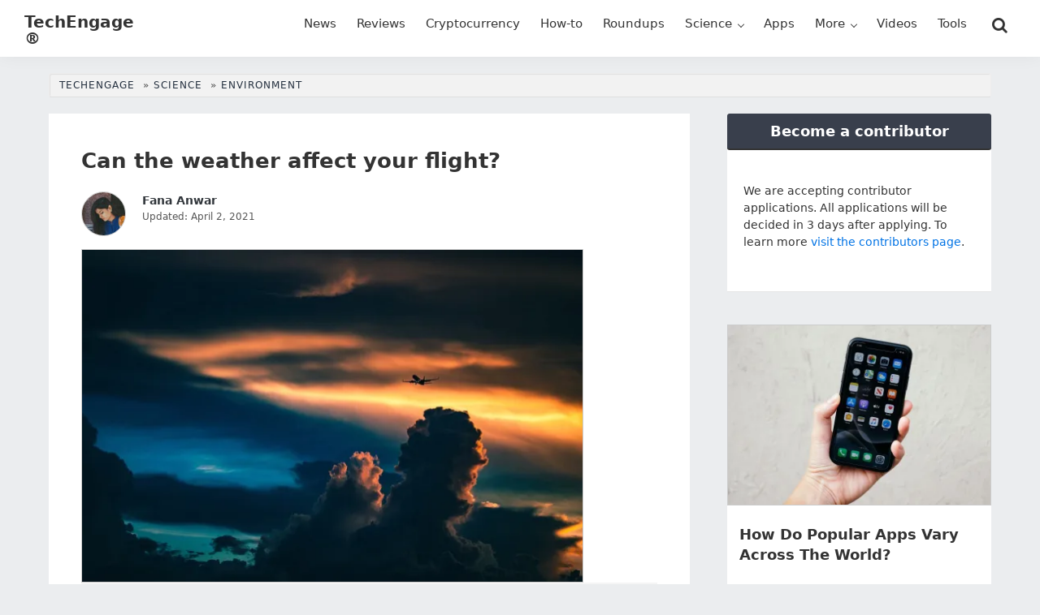

--- FILE ---
content_type: text/html; charset=UTF-8
request_url: https://techengage.com/can-the-weather-affect-your-flight/?amp
body_size: 17549
content:
<!DOCTYPE html>
<html lang="en-US" prefix="og: https://ogp.me/ns#">
<head >
<meta charset="UTF-8" />
<meta name="viewport" content="width=device-width, initial-scale=1" />

<!-- Search Engine Optimization by Rank Math PRO - https://rankmath.com/ -->
<title>Can the weather affect your flight? - TechEngage</title>
<meta name="description" content="Airplanes are major source of travel and has now become a vital part of our lives. But, can weather affect your flight? Here is the answer."/>
<meta name="robots" content="follow, index, max-snippet:-1, max-video-preview:-1, max-image-preview:large"/>
<link rel="canonical" href="https://techengage.com/can-the-weather-affect-your-flight/" />
<meta property="og:locale" content="en_US" />
<meta property="og:type" content="article" />
<meta property="og:title" content="Can the weather affect your flight? - TechEngage" />
<meta property="og:description" content="Airplanes are major source of travel and has now become a vital part of our lives. But, can weather affect your flight? Here is the answer." />
<meta property="og:url" content="https://techengage.com/can-the-weather-affect-your-flight/" />
<meta property="og:site_name" content="TechEngage" />
<meta property="article:publisher" content="https://www.facebook.com/TechEngage/" />
<meta property="article:tag" content="Airplanes" />
<meta property="article:tag" content="Flight" />
<meta property="article:tag" content="Weather" />
<meta property="article:section" content="Environment" />
<meta property="og:updated_time" content="2021-04-02T19:54:30-04:00" />
<meta property="og:image" content="https://techengage.com/wp-content/uploads/2020/12/sunset-clouds-airplane-jpg-webp.webp" />
<meta property="og:image:secure_url" content="https://techengage.com/wp-content/uploads/2020/12/sunset-clouds-airplane-jpg-webp.webp" />
<meta property="og:image:width" content="960" />
<meta property="og:image:height" content="637" />
<meta property="og:image:alt" content="An Airplane passes through clouds during sunset" />
<meta property="og:image:type" content="image/jpeg" />
<meta property="article:published_time" content="2020-12-03T08:28:52-05:00" />
<meta property="article:modified_time" content="2021-04-02T19:54:30-04:00" />
<meta name="twitter:card" content="summary_large_image" />
<meta name="twitter:title" content="Can the weather affect your flight? - TechEngage" />
<meta name="twitter:description" content="Airplanes are major source of travel and has now become a vital part of our lives. But, can weather affect your flight? Here is the answer." />
<meta name="twitter:site" content="@TechEngage" />
<meta name="twitter:creator" content="@TechEngage" />
<meta name="twitter:image" content="https://techengage.com/wp-content/uploads/2020/12/sunset-clouds-airplane-jpg-webp.webp" />
<script type="application/ld+json" class="rank-math-schema-pro">{"@context":"https://schema.org","@graph":[{"@type":"Place","@id":"https://techengage.com/#place","address":{"@type":"PostalAddress","streetAddress":"30 N Gould St Ste R","addressLocality":"Sheridan","addressRegion":"Wyoming","postalCode":"82801","addressCountry":"US"}},{"@type":["NewsMediaOrganization","Organization"],"@id":"https://techengage.com/#organization","name":"TechEngage","url":"https://techengage.com","sameAs":["https://www.facebook.com/TechEngage/","https://twitter.com/TechEngage","https://www.pinterest.com/techengage/","https://www.linkedin.com/company/techengage/","https://www.instagram.com/techengage/","https://www.youtube.com/@TechEngage"],"email":"info@techengage.com","address":{"@type":"PostalAddress","streetAddress":"30 N Gould St Ste R","addressLocality":"Sheridan","addressRegion":"Wyoming","postalCode":"82801","addressCountry":"US"},"logo":{"@type":"ImageObject","@id":"https://techengage.com/#logo","url":"https://techengage.com/wp-content/uploads/2018/12/techengage-logo.png","contentUrl":"https://techengage.com/wp-content/uploads/2018/12/techengage-logo.png","caption":"TechEngage","inLanguage":"en-US","width":"448","height":"70"},"contactPoint":[{"@type":"ContactPoint","telephone":"+1-307-463-4505","contactType":"customer support"}],"description":"TechEngage is the dawn of technology news, roundups, buying guides, &amp; reviews covering consumer products, electronics, computing, gadgets &amp; more.","legalName":"TechEngage","foundingDate":"Feb 8, 2003","numberOfEmployees":{"@type":"QuantitativeValue","value":"45"},"location":{"@id":"https://techengage.com/#place"}},{"@type":"WebSite","@id":"https://techengage.com/#website","url":"https://techengage.com","name":"TechEngage","alternateName":"Tech Engage","publisher":{"@id":"https://techengage.com/#organization"},"inLanguage":"en-US"},{"@type":"ImageObject","@id":"https://techengage.com/wp-content/uploads/2020/12/sunset-clouds-airplane-jpg-webp.webp","url":"https://techengage.com/wp-content/uploads/2020/12/sunset-clouds-airplane-jpg-webp.webp","width":"960","height":"637","caption":"An Airplane passes through clouds during sunset","inLanguage":"en-US"},{"@type":"WebPage","@id":"https://techengage.com/can-the-weather-affect-your-flight/#webpage","url":"https://techengage.com/can-the-weather-affect-your-flight/","name":"Can the weather affect your flight? - TechEngage","datePublished":"2020-12-03T08:28:52-05:00","dateModified":"2021-04-02T19:54:30-04:00","isPartOf":{"@id":"https://techengage.com/#website"},"primaryImageOfPage":{"@id":"https://techengage.com/wp-content/uploads/2020/12/sunset-clouds-airplane-jpg-webp.webp"},"inLanguage":"en-US"},{"@type":"Person","@id":"https://techengage.com/author/fanaanwar/","name":"Fana Anwar","url":"https://techengage.com/author/fanaanwar/","image":{"@type":"ImageObject","@id":"https://secure.gravatar.com/avatar/b42bbe2eb3b501f7e0e1ea9ab602d365e721ef3c8e631c943ba8e3a3b31df886?s=96&amp;d=robohash&amp;r=g","url":"https://secure.gravatar.com/avatar/b42bbe2eb3b501f7e0e1ea9ab602d365e721ef3c8e631c943ba8e3a3b31df886?s=96&amp;d=robohash&amp;r=g","caption":"Fana Anwar","inLanguage":"en-US"},"worksFor":{"@id":"https://techengage.com/#organization"}},{"@type":"NewsArticle","headline":"Can the weather affect your flight? - TechEngage","keywords":"can weather affect flight, can weather affect airplanes","datePublished":"2020-12-03T08:28:52-05:00","dateModified":"2021-04-02T19:54:30-04:00","articleSection":"Environment","author":{"@id":"https://techengage.com/author/fanaanwar/","name":"Fana Anwar"},"publisher":{"@id":"https://techengage.com/#organization"},"description":"Airplanes are major source of travel and has now become a vital part of our lives. But, can weather affect your flight? Here is the answer.","copyrightYear":"2021","copyrightHolder":{"@id":"https://techengage.com/#organization"},"name":"Can the weather affect your flight? - TechEngage","@id":"https://techengage.com/can-the-weather-affect-your-flight/#richSnippet","isPartOf":{"@id":"https://techengage.com/can-the-weather-affect-your-flight/#webpage"},"image":{"@id":"https://techengage.com/wp-content/uploads/2020/12/sunset-clouds-airplane-jpg-webp.webp"},"inLanguage":"en-US","mainEntityOfPage":{"@id":"https://techengage.com/can-the-weather-affect-your-flight/#webpage"}}]}</script>
<!-- /Rank Math WordPress SEO plugin -->

<link rel='dns-prefetch' href='//ajax.googleapis.com' />
<link rel="alternate" type="application/rss+xml" title="TechEngage® &raquo; Feed" href="https://techengage.com/feed/" />
<link rel="alternate" type="application/rss+xml" title="TechEngage® &raquo; Comments Feed" href="https://techengage.com/comments/feed/" />
<link rel="alternate" type="application/rss+xml" title="TechEngage® &raquo; Can the weather affect your flight? Comments Feed" href="https://techengage.com/can-the-weather-affect-your-flight/feed/" />
<link rel="alternate" title="oEmbed (JSON)" type="application/json+oembed" href="https://techengage.com/wp-json/oembed/1.0/embed?url=https%3A%2F%2Ftechengage.com%2Fcan-the-weather-affect-your-flight%2F" />
<link rel="alternate" title="oEmbed (XML)" type="text/xml+oembed" href="https://techengage.com/wp-json/oembed/1.0/embed?url=https%3A%2F%2Ftechengage.com%2Fcan-the-weather-affect-your-flight%2F&#038;format=xml" />
<style id='wp-img-auto-sizes-contain-inline-css'>
img:is([sizes=auto i],[sizes^="auto," i]){contain-intrinsic-size:3000px 1500px}
/*# sourceURL=wp-img-auto-sizes-contain-inline-css */
</style>
<link rel='stylesheet' id='techengage-child-css' href='https://techengage.com/wp-content/themes/techengage-child/style.css?ver=3.2.12' media='all' />
<link rel='stylesheet' id='icomoon-css' href='https://techengage.com/wp-content/themes/techengage-child/fontstyle.css?ver=3.2.12' media='all' />
<link rel="https://api.w.org/" href="https://techengage.com/wp-json/" /><link rel="alternate" title="JSON" type="application/json" href="https://techengage.com/wp-json/wp/v2/posts/36173" /><link rel="EditURI" type="application/rsd+xml" title="RSD" href="https://techengage.com/xmlrpc.php?rsd" />
<meta name="generator" content="WordPress 6.9" />
<link rel='shortlink' href='https://techenga.ge/5yY6d' />
<style type="text/css">.aawp .aawp-tb__row--highlight{background-color:#256aaf;}.aawp .aawp-tb__row--highlight{color:#256aaf;}.aawp .aawp-tb__row--highlight a{color:#256aaf;}</style><meta name="generator" content="performance-lab 4.0.0; plugins: image-prioritizer, speculation-rules">
<script>document.documentElement.className += " js";</script>
<link rel="pingback" href="https://techengage.com/xmlrpc.php" />
<meta name="generator" content="speculation-rules 1.6.0">
<meta name="generator" content="optimization-detective 1.0.0-beta3">
<meta name="generator" content="image-prioritizer 1.0.0-beta2">
<script id="google_gtagjs" src="https://www.googletagmanager.com/gtag/js?id=G-KWD0EHTW59" async></script>
<script id="google_gtagjs-inline">
window.dataLayer = window.dataLayer || [];function gtag(){dataLayer.push(arguments);}gtag('js', new Date());gtag('config', 'G-KWD0EHTW59', {} );
</script>
<link rel="icon" href="https://techengage.com/wp-content/uploads/2019/09/cropped-favicon-4-150x150.jpg" sizes="32x32" />
<link rel="icon" href="https://techengage.com/wp-content/uploads/2019/09/cropped-favicon-4-410x410.webp" sizes="192x192" />
<link rel="apple-touch-icon" href="https://techengage.com/wp-content/uploads/2019/09/cropped-favicon-4-410x410.webp" />
<meta name="msapplication-TileImage" content="https://techengage.com/wp-content/uploads/2019/09/cropped-favicon-4-410x410.webp" />
<style id='wp-block-heading-inline-css'>
h1:where(.wp-block-heading).has-background,h2:where(.wp-block-heading).has-background,h3:where(.wp-block-heading).has-background,h4:where(.wp-block-heading).has-background,h5:where(.wp-block-heading).has-background,h6:where(.wp-block-heading).has-background{padding:1.25em 2.375em}h1.has-text-align-left[style*=writing-mode]:where([style*=vertical-lr]),h1.has-text-align-right[style*=writing-mode]:where([style*=vertical-rl]),h2.has-text-align-left[style*=writing-mode]:where([style*=vertical-lr]),h2.has-text-align-right[style*=writing-mode]:where([style*=vertical-rl]),h3.has-text-align-left[style*=writing-mode]:where([style*=vertical-lr]),h3.has-text-align-right[style*=writing-mode]:where([style*=vertical-rl]),h4.has-text-align-left[style*=writing-mode]:where([style*=vertical-lr]),h4.has-text-align-right[style*=writing-mode]:where([style*=vertical-rl]),h5.has-text-align-left[style*=writing-mode]:where([style*=vertical-lr]),h5.has-text-align-right[style*=writing-mode]:where([style*=vertical-rl]),h6.has-text-align-left[style*=writing-mode]:where([style*=vertical-lr]),h6.has-text-align-right[style*=writing-mode]:where([style*=vertical-rl]){rotate:180deg}
/*# sourceURL=https://techengage.com/wp-includes/blocks/heading/style.min.css */
</style>
<style id='wp-block-paragraph-inline-css'>
.is-small-text{font-size:.875em}.is-regular-text{font-size:1em}.is-large-text{font-size:2.25em}.is-larger-text{font-size:3em}.has-drop-cap:not(:focus):first-letter{float:left;font-size:8.4em;font-style:normal;font-weight:100;line-height:.68;margin:.05em .1em 0 0;text-transform:uppercase}body.rtl .has-drop-cap:not(:focus):first-letter{float:none;margin-left:.1em}p.has-drop-cap.has-background{overflow:hidden}:root :where(p.has-background){padding:1.25em 2.375em}:where(p.has-text-color:not(.has-link-color)) a{color:inherit}p.has-text-align-left[style*="writing-mode:vertical-lr"],p.has-text-align-right[style*="writing-mode:vertical-rl"]{rotate:180deg}
/*# sourceURL=https://techengage.com/wp-includes/blocks/paragraph/style.min.css */
</style>
<style id='global-styles-inline-css'>
:root{--wp--preset--aspect-ratio--square: 1;--wp--preset--aspect-ratio--4-3: 4/3;--wp--preset--aspect-ratio--3-4: 3/4;--wp--preset--aspect-ratio--3-2: 3/2;--wp--preset--aspect-ratio--2-3: 2/3;--wp--preset--aspect-ratio--16-9: 16/9;--wp--preset--aspect-ratio--9-16: 9/16;--wp--preset--color--black: #000000;--wp--preset--color--cyan-bluish-gray: #abb8c3;--wp--preset--color--white: #ffffff;--wp--preset--color--pale-pink: #f78da7;--wp--preset--color--vivid-red: #cf2e2e;--wp--preset--color--luminous-vivid-orange: #ff6900;--wp--preset--color--luminous-vivid-amber: #fcb900;--wp--preset--color--light-green-cyan: #7bdcb5;--wp--preset--color--vivid-green-cyan: #00d084;--wp--preset--color--pale-cyan-blue: #8ed1fc;--wp--preset--color--vivid-cyan-blue: #0693e3;--wp--preset--color--vivid-purple: #9b51e0;--wp--preset--gradient--vivid-cyan-blue-to-vivid-purple: linear-gradient(135deg,rgb(6,147,227) 0%,rgb(155,81,224) 100%);--wp--preset--gradient--light-green-cyan-to-vivid-green-cyan: linear-gradient(135deg,rgb(122,220,180) 0%,rgb(0,208,130) 100%);--wp--preset--gradient--luminous-vivid-amber-to-luminous-vivid-orange: linear-gradient(135deg,rgb(252,185,0) 0%,rgb(255,105,0) 100%);--wp--preset--gradient--luminous-vivid-orange-to-vivid-red: linear-gradient(135deg,rgb(255,105,0) 0%,rgb(207,46,46) 100%);--wp--preset--gradient--very-light-gray-to-cyan-bluish-gray: linear-gradient(135deg,rgb(238,238,238) 0%,rgb(169,184,195) 100%);--wp--preset--gradient--cool-to-warm-spectrum: linear-gradient(135deg,rgb(74,234,220) 0%,rgb(151,120,209) 20%,rgb(207,42,186) 40%,rgb(238,44,130) 60%,rgb(251,105,98) 80%,rgb(254,248,76) 100%);--wp--preset--gradient--blush-light-purple: linear-gradient(135deg,rgb(255,206,236) 0%,rgb(152,150,240) 100%);--wp--preset--gradient--blush-bordeaux: linear-gradient(135deg,rgb(254,205,165) 0%,rgb(254,45,45) 50%,rgb(107,0,62) 100%);--wp--preset--gradient--luminous-dusk: linear-gradient(135deg,rgb(255,203,112) 0%,rgb(199,81,192) 50%,rgb(65,88,208) 100%);--wp--preset--gradient--pale-ocean: linear-gradient(135deg,rgb(255,245,203) 0%,rgb(182,227,212) 50%,rgb(51,167,181) 100%);--wp--preset--gradient--electric-grass: linear-gradient(135deg,rgb(202,248,128) 0%,rgb(113,206,126) 100%);--wp--preset--gradient--midnight: linear-gradient(135deg,rgb(2,3,129) 0%,rgb(40,116,252) 100%);--wp--preset--font-size--small: 13px;--wp--preset--font-size--medium: 20px;--wp--preset--font-size--large: 36px;--wp--preset--font-size--x-large: 42px;--wp--preset--spacing--20: 0.44rem;--wp--preset--spacing--30: 0.67rem;--wp--preset--spacing--40: 1rem;--wp--preset--spacing--50: 1.5rem;--wp--preset--spacing--60: 2.25rem;--wp--preset--spacing--70: 3.38rem;--wp--preset--spacing--80: 5.06rem;--wp--preset--shadow--natural: 6px 6px 9px rgba(0, 0, 0, 0.2);--wp--preset--shadow--deep: 12px 12px 50px rgba(0, 0, 0, 0.4);--wp--preset--shadow--sharp: 6px 6px 0px rgba(0, 0, 0, 0.2);--wp--preset--shadow--outlined: 6px 6px 0px -3px rgb(255, 255, 255), 6px 6px rgb(0, 0, 0);--wp--preset--shadow--crisp: 6px 6px 0px rgb(0, 0, 0);}:where(.is-layout-flex){gap: 0.5em;}:where(.is-layout-grid){gap: 0.5em;}body .is-layout-flex{display: flex;}.is-layout-flex{flex-wrap: wrap;align-items: center;}.is-layout-flex > :is(*, div){margin: 0;}body .is-layout-grid{display: grid;}.is-layout-grid > :is(*, div){margin: 0;}:where(.wp-block-columns.is-layout-flex){gap: 2em;}:where(.wp-block-columns.is-layout-grid){gap: 2em;}:where(.wp-block-post-template.is-layout-flex){gap: 1.25em;}:where(.wp-block-post-template.is-layout-grid){gap: 1.25em;}.has-black-color{color: var(--wp--preset--color--black) !important;}.has-cyan-bluish-gray-color{color: var(--wp--preset--color--cyan-bluish-gray) !important;}.has-white-color{color: var(--wp--preset--color--white) !important;}.has-pale-pink-color{color: var(--wp--preset--color--pale-pink) !important;}.has-vivid-red-color{color: var(--wp--preset--color--vivid-red) !important;}.has-luminous-vivid-orange-color{color: var(--wp--preset--color--luminous-vivid-orange) !important;}.has-luminous-vivid-amber-color{color: var(--wp--preset--color--luminous-vivid-amber) !important;}.has-light-green-cyan-color{color: var(--wp--preset--color--light-green-cyan) !important;}.has-vivid-green-cyan-color{color: var(--wp--preset--color--vivid-green-cyan) !important;}.has-pale-cyan-blue-color{color: var(--wp--preset--color--pale-cyan-blue) !important;}.has-vivid-cyan-blue-color{color: var(--wp--preset--color--vivid-cyan-blue) !important;}.has-vivid-purple-color{color: var(--wp--preset--color--vivid-purple) !important;}.has-black-background-color{background-color: var(--wp--preset--color--black) !important;}.has-cyan-bluish-gray-background-color{background-color: var(--wp--preset--color--cyan-bluish-gray) !important;}.has-white-background-color{background-color: var(--wp--preset--color--white) !important;}.has-pale-pink-background-color{background-color: var(--wp--preset--color--pale-pink) !important;}.has-vivid-red-background-color{background-color: var(--wp--preset--color--vivid-red) !important;}.has-luminous-vivid-orange-background-color{background-color: var(--wp--preset--color--luminous-vivid-orange) !important;}.has-luminous-vivid-amber-background-color{background-color: var(--wp--preset--color--luminous-vivid-amber) !important;}.has-light-green-cyan-background-color{background-color: var(--wp--preset--color--light-green-cyan) !important;}.has-vivid-green-cyan-background-color{background-color: var(--wp--preset--color--vivid-green-cyan) !important;}.has-pale-cyan-blue-background-color{background-color: var(--wp--preset--color--pale-cyan-blue) !important;}.has-vivid-cyan-blue-background-color{background-color: var(--wp--preset--color--vivid-cyan-blue) !important;}.has-vivid-purple-background-color{background-color: var(--wp--preset--color--vivid-purple) !important;}.has-black-border-color{border-color: var(--wp--preset--color--black) !important;}.has-cyan-bluish-gray-border-color{border-color: var(--wp--preset--color--cyan-bluish-gray) !important;}.has-white-border-color{border-color: var(--wp--preset--color--white) !important;}.has-pale-pink-border-color{border-color: var(--wp--preset--color--pale-pink) !important;}.has-vivid-red-border-color{border-color: var(--wp--preset--color--vivid-red) !important;}.has-luminous-vivid-orange-border-color{border-color: var(--wp--preset--color--luminous-vivid-orange) !important;}.has-luminous-vivid-amber-border-color{border-color: var(--wp--preset--color--luminous-vivid-amber) !important;}.has-light-green-cyan-border-color{border-color: var(--wp--preset--color--light-green-cyan) !important;}.has-vivid-green-cyan-border-color{border-color: var(--wp--preset--color--vivid-green-cyan) !important;}.has-pale-cyan-blue-border-color{border-color: var(--wp--preset--color--pale-cyan-blue) !important;}.has-vivid-cyan-blue-border-color{border-color: var(--wp--preset--color--vivid-cyan-blue) !important;}.has-vivid-purple-border-color{border-color: var(--wp--preset--color--vivid-purple) !important;}.has-vivid-cyan-blue-to-vivid-purple-gradient-background{background: var(--wp--preset--gradient--vivid-cyan-blue-to-vivid-purple) !important;}.has-light-green-cyan-to-vivid-green-cyan-gradient-background{background: var(--wp--preset--gradient--light-green-cyan-to-vivid-green-cyan) !important;}.has-luminous-vivid-amber-to-luminous-vivid-orange-gradient-background{background: var(--wp--preset--gradient--luminous-vivid-amber-to-luminous-vivid-orange) !important;}.has-luminous-vivid-orange-to-vivid-red-gradient-background{background: var(--wp--preset--gradient--luminous-vivid-orange-to-vivid-red) !important;}.has-very-light-gray-to-cyan-bluish-gray-gradient-background{background: var(--wp--preset--gradient--very-light-gray-to-cyan-bluish-gray) !important;}.has-cool-to-warm-spectrum-gradient-background{background: var(--wp--preset--gradient--cool-to-warm-spectrum) !important;}.has-blush-light-purple-gradient-background{background: var(--wp--preset--gradient--blush-light-purple) !important;}.has-blush-bordeaux-gradient-background{background: var(--wp--preset--gradient--blush-bordeaux) !important;}.has-luminous-dusk-gradient-background{background: var(--wp--preset--gradient--luminous-dusk) !important;}.has-pale-ocean-gradient-background{background: var(--wp--preset--gradient--pale-ocean) !important;}.has-electric-grass-gradient-background{background: var(--wp--preset--gradient--electric-grass) !important;}.has-midnight-gradient-background{background: var(--wp--preset--gradient--midnight) !important;}.has-small-font-size{font-size: var(--wp--preset--font-size--small) !important;}.has-medium-font-size{font-size: var(--wp--preset--font-size--medium) !important;}.has-large-font-size{font-size: var(--wp--preset--font-size--large) !important;}.has-x-large-font-size{font-size: var(--wp--preset--font-size--x-large) !important;}
/*# sourceURL=global-styles-inline-css */
</style>
<link rel='stylesheet' id='shared-counts-css' href='https://techengage.com/wp-content/plugins/shared-counts/assets/css/shared-counts.min.css?ver=1.5.0' media='all' />
</head>
<body class="wp-singular post-template-default single single-post postid-36173 single-format-standard wp-theme-genesis wp-child-theme-techengage-child aawp-custom header-full-width content-sidebar genesis-breadcrumbs-visible genesis-singular-image-hidden genesis-footer-widgets-visible" itemscope itemtype="https://schema.org/WebPage"><div class="site-container"><ul class="genesis-skip-link"><li><a href="#genesis-nav-primary" class="screen-reader-shortcut"> Skip to primary navigation</a></li><li><a href="#genesis-content" class="screen-reader-shortcut"> Skip to main content</a></li><li><a href="#genesis-sidebar-primary" class="screen-reader-shortcut"> Skip to primary sidebar</a></li><li><a href="#genesis-footer-widgets" class="screen-reader-shortcut"> Skip to footer</a></li></ul><header class="site-header" itemscope itemtype="https://schema.org/WPHeader"><div class="wrap"><div class="title-area"><p class="site-title" itemprop="headline"><a href="https://techengage.com/">TechEngage®</a></p><p class="site-description" itemprop="description">Connecting mankind with technology</p></div><nav class="nav-primary" aria-label="Main" itemscope itemtype="https://schema.org/SiteNavigationElement" id="genesis-nav-primary"><div class="wrap"><ul id="menu-primary-navigation" class="menu genesis-nav-menu menu-primary js-superfish"><li id="menu-item-11302" class="menu-item menu-item-type-taxonomy menu-item-object-category menu-item-11302"><a href="https://techengage.com/category/news/" title="News and stories" itemprop="url"><span itemprop="name">News</span></a></li>
<li id="menu-item-11305" class="menu-item menu-item-type-taxonomy menu-item-object-category menu-item-11305"><a href="https://techengage.com/category/reviews/" title="Product Reviews" itemprop="url"><span itemprop="name">Reviews</span></a></li>
<li id="menu-item-104371" class="menu-item menu-item-type-taxonomy menu-item-object-category menu-item-104371"><a href="https://techengage.com/category/blockchain/cryptocurrency/" title="Bitcoin, Cryptocurrency and more" itemprop="url"><span itemprop="name">Cryptocurrency</span></a></li>
<li id="menu-item-11301" class="menu-item menu-item-type-taxonomy menu-item-object-category menu-item-11301"><a href="https://techengage.com/category/how-to/" title="How-to guides" itemprop="url"><span itemprop="name">How-to</span></a></li>
<li id="menu-item-12459" class="menu-item menu-item-type-taxonomy menu-item-object-category menu-item-12459"><a href="https://techengage.com/category/roundups/" title="TechEngage Best of Collections" itemprop="url"><span itemprop="name">Roundups</span></a></li>
<li id="menu-item-11307" class="menu-item menu-item-type-taxonomy menu-item-object-category current-post-ancestor menu-item-has-children menu-item-11307"><a href="https://techengage.com/category/science/" itemprop="url"><span itemprop="name">Science</span></a>
<ul class="sub-menu">
	<li id="menu-item-11310" class="menu-item menu-item-type-taxonomy menu-item-object-category menu-item-11310"><a href="https://techengage.com/category/science/energy/" itemprop="url"><span itemprop="name">Energy</span></a></li>
	<li id="menu-item-11311" class="menu-item menu-item-type-taxonomy menu-item-object-category current-post-ancestor current-menu-parent current-post-parent menu-item-11311"><a href="https://techengage.com/category/science/environment/" itemprop="url"><span itemprop="name">Environment</span></a></li>
	<li id="menu-item-11312" class="menu-item menu-item-type-taxonomy menu-item-object-category menu-item-11312"><a href="https://techengage.com/category/science/health/" itemprop="url"><span itemprop="name">Health</span></a></li>
	<li id="menu-item-11308" class="menu-item menu-item-type-taxonomy menu-item-object-category menu-item-11308"><a href="https://techengage.com/category/science/space/" title="Space Technology" itemprop="url"><span itemprop="name">Space</span></a></li>
</ul>
</li>
<li id="menu-item-11441" class="menu-item menu-item-type-taxonomy menu-item-object-category menu-item-11441"><a href="https://techengage.com/category/apps/" title="Mobile Apps" itemprop="url"><span itemprop="name">Apps</span></a></li>
<li id="menu-item-12461" class="menu-item menu-item-type-custom menu-item-object-custom menu-item-has-children menu-item-12461"><a href="#" itemprop="url"><span itemprop="name">More</span></a>
<ul class="sub-menu">
	<li id="menu-item-12460" class="menu-item menu-item-type-taxonomy menu-item-object-category menu-item-12460"><a href="https://techengage.com/category/opinion/" title="Opinions" itemprop="url"><span itemprop="name">Opinion</span></a></li>
	<li id="menu-item-12464" class="menu-item menu-item-type-taxonomy menu-item-object-category menu-item-12464"><a href="https://techengage.com/category/noteworthy/" title="Influential" itemprop="url"><span itemprop="name">Noteworthy</span></a></li>
	<li id="menu-item-11297" class="menu-item menu-item-type-taxonomy menu-item-object-category menu-item-11297"><a href="https://techengage.com/category/culture/" itemprop="url"><span itemprop="name">Culture</span></a></li>
	<li id="menu-item-12463" class="menu-item menu-item-type-taxonomy menu-item-object-category menu-item-12463"><a href="https://techengage.com/category/events/" title="Tech Events" itemprop="url"><span itemprop="name">Events</span></a></li>
	<li id="menu-item-12462" class="menu-item menu-item-type-taxonomy menu-item-object-category menu-item-12462"><a href="https://techengage.com/category/deals/" title="Tech Deals" itemprop="url"><span itemprop="name">Deals</span></a></li>
	<li id="menu-item-12457" class="menu-item menu-item-type-taxonomy menu-item-object-category menu-item-has-children menu-item-12457"><a href="https://techengage.com/category/startups/" title="Tech Startups" itemprop="url"><span itemprop="name">Startups</span></a>
	<ul class="sub-menu">
		<li id="menu-item-12497" class="menu-item menu-item-type-post_type menu-item-object-page menu-item-12497"><a href="https://techengage.com/startup-submissions/" title="Submit your startup" itemprop="url"><span itemprop="name">Startup Submissions</span></a></li>
	</ul>
</li>
</ul>
</li>
<li id="menu-item-29068" class="menu-item menu-item-type-post_type menu-item-object-page menu-item-29068"><a href="https://techengage.com/videos/" itemprop="url"><span itemprop="name">Videos</span></a></li>
<li id="menu-item-104867" class="tools-menu menu-item menu-item-type-post_type menu-item-object-page menu-item-104867"><a href="https://techengage.com/tools/" title="TechEngage Tools to help the community" itemprop="url"><span itemprop="name">Tools</span></a></li>
<li class="right search"><form class="search-form" method="get" action="https://techengage.com/" role="search" itemprop="potentialAction" itemscope itemtype="https://schema.org/SearchAction"><label class="search-form-label screen-reader-text" for="searchform-1">Search this website</label><input class="search-form-input" type="search" name="s" id="searchform-1" placeholder="Search this website" itemprop="query-input"><input class="search-form-submit" type="submit" value="Search"><meta content="https://techengage.com/?s={s}" itemprop="target"></form></li></ul></div></nav></div></header><div class="site-inner"><div class="breadcrumb" itemscope itemtype="https://schema.org/BreadcrumbList"><span class="breadcrumb-link-wrap" itemprop="itemListElement" itemscope itemtype="https://schema.org/ListItem"><a class="breadcrumb-link" href="https://techengage.com/" itemprop="item"><span class="breadcrumb-link-text-wrap" itemprop="name">TechEngage</span></a><meta itemprop="position" content="1"></span> <span class="sep" aria-label="breadcrumb-separator">&#187;</span> <span class="breadcrumb-link-wrap" itemprop="itemListElement" itemscope itemtype="https://schema.org/ListItem"><a class="breadcrumb-link" href="https://techengage.com/category/science/" itemprop="item"><span class="breadcrumb-link-text-wrap" itemprop="name">Science</span></a><meta itemprop="position" content="2"></span> <span class="sep" aria-label="breadcrumb-separator">&#187;</span> <span class="breadcrumb-link-wrap" itemprop="itemListElement" itemscope itemtype="https://schema.org/ListItem"><a class="breadcrumb-link" href="https://techengage.com/category/science/environment/" itemprop="item"><span class="breadcrumb-link-text-wrap" itemprop="name">Environment</span></a><meta itemprop="position" content="3"></span></div><div class="content-sidebar-wrap"><main class="content" id="genesis-content"><article class="post-36173 post type-post status-publish format-standard has-post-thumbnail category-environment tag-airplanes tag-flight tag-weather entry" aria-label="Can the weather affect your flight?" itemscope itemtype="https://schema.org/CreativeWork"><header class="entry-header"><h1 class="entry-title" itemprop="headline">Can the weather affect your flight?</h1>
<p class="entry-meta"><span class="entry-avatar"><img data-od-added-sizes data-od-xpath="/HTML/BODY/DIV[@class=&apos;site-container&apos;]/*[3][self::DIV]/*[2][self::DIV]/*[1][self::MAIN]/*[1][self::ARTICLE]/*[1][self::HEADER]/*[2][self::P]/*[1][self::SPAN]/*[1][self::IMG]" sizes="(782px &lt; width) 55px" alt='' src='https://secure.gravatar.com/avatar/b42bbe2eb3b501f7e0e1ea9ab602d365e721ef3c8e631c943ba8e3a3b31df886?s=64&#038;d=robohash&#038;r=g' srcset='https://secure.gravatar.com/avatar/b42bbe2eb3b501f7e0e1ea9ab602d365e721ef3c8e631c943ba8e3a3b31df886?s=128&#038;d=robohash&#038;r=g 2x' class='avatar avatar-64 photo' height='64' width='64' decoding='async'/></span> <span class="entry-author" itemprop="author" itemscope itemtype="https://schema.org/Person"><a href="https://techengage.com/author/fanaanwar/" class="entry-author-link" rel="author" itemprop="url"><span class="entry-author-name" itemprop="name">Fana Anwar</span></a></span>   <span class="entry-date-modified entry-modified-time"><span class="label">Updated:</span> April 2, 2021</span> </p></header><figure class="single-post-image wp-caption singular-image entry-image"><img data-od-xpath="/HTML/BODY/DIV[@class=&apos;site-container&apos;]/*[3][self::DIV]/*[2][self::DIV]/*[1][self::MAIN]/*[1][self::ARTICLE]/*[2][self::FIGURE]/*[1][self::IMG]" src="https://techengage.com/wp-content/uploads/2020/12/sunset-clouds-airplane-618x410.webp" alt="An Airplane passes through clouds during sunset" width="618" height="410" /><figcaption class="wp-caption-text">Image: Pixabay</figcaption></figure><div class="shared-counts-wrap shortcode style-rounded"><span class="shared-counts-button included_total" data-postid="36173" data-social-target="https://techengage.com/can-the-weather-affect-your-flight/"><span class="shared-counts-icon-label"><span class="shared-counts-icon"><svg version="1.1" xmlns="http://www.w3.org/2000/svg" width="27.4375" height="32" viewBox="0 0 878 1024"><path d="M694.857 585.143q76 0 129.429 53.429t53.429 129.429-53.429 129.429-129.429 53.429-129.429-53.429-53.429-129.429q0-6.857 1.143-19.429l-205.714-102.857q-52.571 49.143-124.571 49.143-76 0-129.429-53.429t-53.429-129.429 53.429-129.429 129.429-53.429q72 0 124.571 49.143l205.714-102.857q-1.143-12.571-1.143-19.429 0-76 53.429-129.429t129.429-53.429 129.429 53.429 53.429 129.429-53.429 129.429-129.429 53.429q-72 0-124.571-49.143l-205.714 102.857q1.143 12.571 1.143 19.429t-1.143 19.429l205.714 102.857q52.571-49.143 124.571-49.143z"></path></svg></span><span class="shared-counts-label">Shares</span></span><span class="shared-counts-count">5</span></span><a href="https://www.facebook.com/sharer/sharer.php?u=https://techengage.com/can-the-weather-affect-your-flight/&#038;display=popup&#038;ref=plugin&#038;src=share_button" title="Share on Facebook"  target="_blank"  rel="nofollow noopener noreferrer"  class="shared-counts-button facebook shared-counts-no-count" data-postid="36173" data-social-network="Facebook" data-social-action="Share" data-social-target="https://techengage.com/can-the-weather-affect-your-flight/"><span class="shared-counts-icon-label"><span class="shared-counts-icon"><svg version="1.1" xmlns="http://www.w3.org/2000/svg" width="18.8125" height="32" viewBox="0 0 602 1024"><path d="M548 6.857v150.857h-89.714q-49.143 0-66.286 20.571t-17.143 61.714v108h167.429l-22.286 169.143h-145.143v433.714h-174.857v-433.714h-145.714v-169.143h145.714v-124.571q0-106.286 59.429-164.857t158.286-58.571q84 0 130.286 6.857z"></path></svg></span><span class="shared-counts-label">Facebook</span></span></a><a href="https://twitter.com/share?url=https://techengage.com/can-the-weather-affect-your-flight/&#038;text=Can%20the%20weather%20affect%20your%20flight%3F" title="Share on Twitter"  target="_blank"  rel="nofollow noopener noreferrer"  class="shared-counts-button twitter shared-counts-no-count" data-postid="36173" data-social-network="Twitter" data-social-action="Tweet" data-social-target="https://techengage.com/can-the-weather-affect-your-flight/"><span class="shared-counts-icon-label"><span class="shared-counts-icon"><svg viewBox="0 0 24 24" xmlns="http://www.w3.org/2000/svg"><path d="M13.8944 10.4695L21.3345 2H19.5716L13.1085 9.35244L7.95022 2H1.99936L9.80147 13.1192L1.99936 22H3.76218L10.5832 14.2338L16.0318 22H21.9827L13.8944 10.4695ZM11.4792 13.2168L10.6875 12.1089L4.39789 3.30146H7.10594L12.1833 10.412L12.9717 11.5199L19.5708 20.7619H16.8628L11.4792 13.2168Z" /></svg></span><span class="shared-counts-label">Tweet</span></span></a><a href="https://pinterest.com/pin/create/button/?url=https://techengage.com/can-the-weather-affect-your-flight/&#038;media=https://techengage.com/wp-content/uploads/2020/12/sunset-clouds-airplane-jpg-webp.webp&#038;description=Can%20the%20weather%20affect%20your%20flight?" title="Share on Pinterest"  target="_blank"  rel="nofollow noopener noreferrer"  class="shared-counts-button pinterest shared-counts-no-count" data-postid="36173" data-pin-do="none" data-social-network="Pinterest" data-social-action="Pin" data-social-target="https://techengage.com/can-the-weather-affect-your-flight/"><span class="shared-counts-icon-label"><span class="shared-counts-icon"><svg version="1.1" xmlns="http://www.w3.org/2000/svg" width="22.84375" height="32" viewBox="0 0 731 1024"><path d="M0 341.143q0-61.714 21.429-116.286t59.143-95.143 86.857-70.286 105.714-44.571 115.429-14.857q90.286 0 168 38t126.286 110.571 48.571 164q0 54.857-10.857 107.429t-34.286 101.143-57.143 85.429-82.857 58.857-108 22q-38.857 0-77.143-18.286t-54.857-50.286q-5.714 22.286-16 64.286t-13.429 54.286-11.714 40.571-14.857 40.571-18.286 35.714-26.286 44.286-35.429 49.429l-8 2.857-5.143-5.714q-8.571-89.714-8.571-107.429 0-52.571 12.286-118t38-164.286 29.714-116q-18.286-37.143-18.286-96.571 0-47.429 29.714-89.143t75.429-41.714q34.857 0 54.286 23.143t19.429 58.571q0 37.714-25.143 109.143t-25.143 106.857q0 36 25.714 59.714t62.286 23.714q31.429 0 58.286-14.286t44.857-38.857 32-54.286 21.714-63.143 11.429-63.429 3.714-56.857q0-98.857-62.571-154t-163.143-55.143q-114.286 0-190.857 74t-76.571 187.714q0 25.143 7.143 48.571t15.429 37.143 15.429 26 7.143 17.429q0 16-8.571 41.714t-21.143 25.714q-1.143 0-9.714-1.714-29.143-8.571-51.714-32t-34.857-54-18.571-61.714-6.286-60.857z"></path></svg></span><span class="shared-counts-label">Pin</span></span></a><a href="https://www.linkedin.com/shareArticle?mini=true&#038;url=https://techengage.com/can-the-weather-affect-your-flight/" title="Share on LinkedIn"  target="_blank"  rel="nofollow noopener noreferrer"  class="shared-counts-button linkedin shared-counts-no-count" data-postid="36173" data-social-network="LinkedIn" data-social-action="Share" data-social-target="https://techengage.com/can-the-weather-affect-your-flight/"><span class="shared-counts-icon-label"><span class="shared-counts-icon"><svg version="1.1" xmlns="http://www.w3.org/2000/svg" width="27.4375" height="32" viewBox="0 0 878 1024"><path d="M199.429 357.143v566.286h-188.571v-566.286h188.571zM211.429 182.286q0.571 41.714-28.857 69.714t-77.429 28h-1.143q-46.857 0-75.429-28t-28.571-69.714q0-42.286 29.429-70t76.857-27.714 76 27.714 29.143 70zM877.714 598.857v324.571h-188v-302.857q0-60-23.143-94t-72.286-34q-36 0-60.286 19.714t-36.286 48.857q-6.286 17.143-6.286 46.286v316h-188q1.143-228 1.143-369.714t-0.571-169.143l-0.571-27.429h188v82.286h-1.143q11.429-18.286 23.429-32t32.286-29.714 49.714-24.857 65.429-8.857q97.714 0 157.143 64.857t59.429 190z"></path></svg></span><span class="shared-counts-label">LinkedIn</span></span></a><a href="" title="Print this Page"  class="shared-counts-button print shared-counts-no-count" data-postid="36173" data-social-network="Print" data-social-action="Printed" data-social-target="https://techengage.com/can-the-weather-affect-your-flight/"><span class="shared-counts-icon-label"><span class="shared-counts-icon"><svg version="1.1" xmlns="http://www.w3.org/2000/svg" width="29.71875" height="32" viewBox="0 0 951 1024"><path d="M219.429 877.714h512v-146.286h-512v146.286zM219.429 512h512v-219.429h-91.429q-22.857 0-38.857-16t-16-38.857v-91.429h-365.714v365.714zM877.714 548.571q0-14.857-10.857-25.714t-25.714-10.857-25.714 10.857-10.857 25.714 10.857 25.714 25.714 10.857 25.714-10.857 10.857-25.714zM950.857 548.571v237.714q0 7.429-5.429 12.857t-12.857 5.429h-128v91.429q0 22.857-16 38.857t-38.857 16h-548.571q-22.857 0-38.857-16t-16-38.857v-91.429h-128q-7.429 0-12.857-5.429t-5.429-12.857v-237.714q0-45.143 32.286-77.429t77.429-32.286h36.571v-310.857q0-22.857 16-38.857t38.857-16h384q22.857 0 50.286 11.429t43.429 27.429l86.857 86.857q16 16 27.429 43.429t11.429 50.286v146.286h36.571q45.143 0 77.429 32.286t32.286 77.429z"></path></svg></span><span class="shared-counts-label">Print</span></span></a><a href="mailto:?subject=Your%20friend%20has%20shared%20an%20article%20with%20you.&#038;body=Can%20the%20weather%20affect%20your%20flight%3F%0D%0Ahttps%3A%2F%2Ftechengage.com%2Fcan-the-weather-affect-your-flight%2F%0D%0A" title="Share via Email"  class="shared-counts-button email no-scroll shared-counts-no-count" data-postid="36173" data-social-network="Email" data-social-action="Emailed" data-social-target="https://techengage.com/can-the-weather-affect-your-flight/"><span class="shared-counts-icon-label"><span class="shared-counts-icon"><svg version="1.1" xmlns="http://www.w3.org/2000/svg" width="32" height="32" viewBox="0 0 1024 1024"><path d="M1024 405.714v453.714q0 37.714-26.857 64.571t-64.571 26.857h-841.143q-37.714 0-64.571-26.857t-26.857-64.571v-453.714q25.143 28 57.714 49.714 206.857 140.571 284 197.143 32.571 24 52.857 37.429t54 27.429 62.857 14h1.143q29.143 0 62.857-14t54-27.429 52.857-37.429q97.143-70.286 284.571-197.143 32.571-22.286 57.143-49.714zM1024 237.714q0 45.143-28 86.286t-69.714 70.286q-214.857 149.143-267.429 185.714-5.714 4-24.286 17.429t-30.857 21.714-29.714 18.571-32.857 15.429-28.571 5.143h-1.143q-13.143 0-28.571-5.143t-32.857-15.429-29.714-18.571-30.857-21.714-24.286-17.429q-52-36.571-149.714-104.286t-117.143-81.429q-35.429-24-66.857-66t-31.429-78q0-44.571 23.714-74.286t67.714-29.714h841.143q37.143 0 64.286 26.857t27.143 64.571z"></path></svg></span><span class="shared-counts-label">Email</span></span></a></div><div class="entry-content" itemprop="text">
<p>The weather has always been a part of our discussions since eternity. Since the dawn of humans on earth, the weather has played an essential role in our everyday lives. So it is not surprising that we are always curious about the weather even when we have no control over it. Learning about weather conditions is even more necessary for certain aspects of our lives.</p>



<p>Flying on an aircraft is one such aspect. Pilots and flight coordinators need to understand the sky and weather conditions to ensure that the flight arrives safely at the destination. They have to monitor wind, atmospheric pressure, air temperature, and visibility during a flight. Flight control rooms need access to the most precise weather data collection and analysis to manage the flight directions.</p>



<p>That is why they use the <a href="https://www.climacell.co/blog/top-8-weather-apis-for-2020/" target="_blank" rel="noreferrer noopener nofollow">best API’s for weather</a> prediction before and during the flight. Their APIs are so precise that many government agencies like NOAA rely on their instruments to publish the weather forecasts on their website. Even though the weather APIs monitor several aspects, in this article, we are going to talk about how its effect on the atmospheric conditions and wind play a vital role for flights.</p>



<h2 class="wp-block-heading" id="h-the-atmosphere">The atmosphere</h2>



<p>The atmosphere is the layer of air that surrounds the earth and moves along with it. The combination of several gasses creates the <a href="https://www.livescience.com/can-carbon-removal-slow-climate-change.html" target="_blank" rel="nofollow noopener">air that we breathe in</a> and forms the atmosphere. There are five layers in the atmosphere. Aircraft fly within the two lowest layers, which are the Troposphere and the Stratosphere.</p>



<p>The Troposphere is the layer closest to the surface of the earth and goes up to approximately 33,000 feet. The altitude of the Troposphere varies with geographical location and air temperature. At the equator, the height of the Troposphere is about 55,000 feet, whereas, at the poles, it is about 25,000 feet.</p>



<p>As we go up the Troposphere, air density, pressure, and temperature keep decreasing till we reach the Stratosphere, after which the temperature becomes constant. The area between the Troposphere and Stratosphere where the two layers join is called the Tropopause, which acts as a lid and keeps the layer locked in.</p>



<p>Since the atmospheric conditions like air pressure, density, and temperature can vary so much, airlines use a term called International Standard Atmosphere for standardization.</p>



<h2 class="wp-block-heading" id="h-wind">Wind</h2>



<p>As we mentioned before, the combination of gases creates the air around us. It acts like a liquid and moves along as the earth rotates. However, air also moves around from high pressure to low-pressure areas, which creates the winds. Although we always talk about wind in miles per hour, airlines measure it in knots (1 knot = 1.15 mph).</p>



<p>Pilots and flight control personnel have access to charts created by APIs that project atmospheric pressure of different areas, and they navigate the flight based on these. If you have seen such a chart, you might have noticed rings of different colors. These rings are called isobars, and the closer they are, the greater the winds.</p>



<p>Wind always moves in counterclockwise directions into low-pressure areas and clockwise around high-pressure zones in the Northern hemisphere. In the southern hemisphere, the winds act oppositely. Looking at the API charts, pilots and flight personnel can deduce the direction and speed of the winds that help them to manage the flight path.</p>



<p>You might have noticed that sometimes on windy days, the take-off and landing could be bumpy, but it is smooth during the flight. That is because winds can occur at different levels of the Troposphere. On windy days, buildings and trees can create wind turbulence close to the ground, but it might be smoother as we go up a few thousand feet.</p>



<p>However, if you have flown over the Atlantic Ocean, you might have heard pilots mention jet streams. <a href="https://weather.com/forecast/regional/news/2020-11-24-eastern-storm-outlook-rain-snow-wind" target="_blank" rel="nofollow noopener">Jet streams</a> are narrow but strong currents of winds that flow in a Quasi horizontal direction in the upper Troposphere or the Stratosphere. They occur when there are steps created in the Troposphere due to sudden differences in the temperature.</p>



<p>Jet streams are common along the 30° and 60° latitudes due to the differences in the Tropopause heights. Jet streams flow towards the east, which is why the flight time from America to Europe is shorter than in the opposite direction.</p>



<p>Jet stream speeds can vary a lot over the Atlantic due to turbulence in the ocean currents. That is why flight routes over the ocean vary a lot. Pilots try to fly within the core of a jet stream when flying eastwards. However, they would try to avoid them when flying to the west.</p>



<p>So as you can see, weather and atmospheric conditions can affect the wind speeds, which in turn can affect your flight. Pilots and flight control personnel have to constantly monitor these conditions to ensure that flights reach their destinations safely and in time.</p>
<!--<rdf:RDF xmlns:rdf="http://www.w3.org/1999/02/22-rdf-syntax-ns#"
			xmlns:dc="http://purl.org/dc/elements/1.1/"
			xmlns:trackback="http://madskills.com/public/xml/rss/module/trackback/">
		<rdf:Description rdf:about="https://techengage.com/can-the-weather-affect-your-flight/"
    dc:identifier="https://techengage.com/can-the-weather-affect-your-flight/"
    dc:title="Can the weather affect your flight?"
    trackback:ping="https://techengage.com/can-the-weather-affect-your-flight/trackback/" />
</rdf:RDF>-->
</div><div class="content-box-gray">This post was originally published on <span class="bottom-date entry-date">December 3, 2020</span> and was updated on <span class="bottom-date entry-modified-date">April 2, 2021</span>.</div><p class="entry-meta"><span class="entry-categories">Filed Under: <a href="https://techengage.com/category/science/environment/" rel="category tag">Environment</a></span> <span class="entry-tags">Tagged With: <a href="https://techengage.com/tag/airplanes/" rel="tag">Airplanes</a>, <a href="https://techengage.com/tag/flight/" rel="tag">Flight</a>, <a href="https://techengage.com/tag/weather/" rel="tag">Weather</a></span></p><div class="related-posts"><h3 class="related-posts-title">Related Stories</h3><div class="related-posts-wrap"><ul class="related-posts-list"><li><a class="title" href="https://techengage.com/top-list-of-world-worst-plastic-pollutant-brands-2019/" title="World&#8217;s most polluting brands (2019)" aria-label="Read more about World&#8217;s most polluting brands (2019)"><div class="related-thumb"><img data-od-replaced-sizes="(max-width: 1600px) 100vw, 1600px" data-od-xpath="/HTML/BODY/DIV[@class=&apos;site-container&apos;]/*[3][self::DIV]/*[2][self::DIV]/*[1][self::MAIN]/*[1][self::ARTICLE]/*[7][self::DIV]/*[2][self::DIV]/*[1][self::UL]/*[1][self::LI]/*[1][self::A]/*[1][self::DIV]/*[1][self::IMG]" width="1600" height="800" src="https://techengage.com/wp-content/uploads/2019/10/Untitled-design-20-jpg-webp.webp" class="attachment-related-thumb size-related-thumb wp-post-image" alt="World&#8217;s most polluting brands (2019)" decoding="async" srcset="https://techengage.com/wp-content/uploads/2019/10/Untitled-design-20-jpg-webp.webp 1600w, https://techengage.com/wp-content/uploads/2019/10/Untitled-design-20-720x360.webp 720w, https://techengage.com/wp-content/uploads/2019/10/Untitled-design-20-1536x768.webp 1536w, https://techengage.com/wp-content/uploads/2019/10/Untitled-design-20-150x75.jpg 150w, https://techengage.com/wp-content/uploads/2019/10/Untitled-design-20-768x384.jpg 768w, https://techengage.com/wp-content/uploads/2019/10/Untitled-design-20-702x351.jpg 702w" sizes="(782px &lt; width) 180px, (max-width: 1600px) 100vw, 1600px" title="World&#039;s most polluting brands (2019) 1"></div><p class="rel-title">World&#8217;s most polluting brands (2019)</p></a></li><li><a class="title" href="https://techengage.com/oxford-research-social-media-climate-change-research/" title="Oxford Finds &#8216;Social Media Supports Climate Change Research&#8217;" aria-label="Read more about Oxford Finds &#8216;Social Media Supports Climate Change Research&#8217;"><div class="related-thumb"><img data-od-xpath="/HTML/BODY/DIV[@class=&apos;site-container&apos;]/*[3][self::DIV]/*[2][self::DIV]/*[1][self::MAIN]/*[1][self::ARTICLE]/*[7][self::DIV]/*[2][self::DIV]/*[1][self::UL]/*[2][self::LI]/*[1][self::A]/*[1][self::DIV]/*[1][self::IMG]" width="800" height="523" src="https://techengage.com/wp-content/uploads/2018/12/climate-change-jpg-webp.webp" class="attachment-related-thumb size-related-thumb wp-post-image" alt="Oxford Finds &#8216;Social Media Supports Climate Change Research&#8217;" decoding="async" loading="lazy" srcset="https://techengage.com/wp-content/uploads/2018/12/climate-change-jpg-webp.webp 800w, https://techengage.com/wp-content/uploads/2018/12/climate-change-627x410.webp 627w, https://techengage.com/wp-content/uploads/2018/12/climate-change-150x98.jpg 150w, https://techengage.com/wp-content/uploads/2018/12/climate-change-768x502.jpg 768w, https://techengage.com/wp-content/uploads/2018/12/climate-change-702x459.jpg 702w" sizes="auto, (max-width: 800px) 100vw, 800px" title="Oxford Finds &#039;Social Media Supports Climate Change Research&#039; 2"></div><p class="rel-title">Oxford Finds &#8216;Social Media Supports Climate Change Research&#8217;</p></a></li><li><a class="title" href="https://techengage.com/superbug-genes-found-far-earth/" title="Superbug genes found in the (formerly) last pristine place on Earth" aria-label="Read more about Superbug genes found in the (formerly) last pristine place on Earth"><div class="related-thumb"><img data-od-xpath="/HTML/BODY/DIV[@class=&apos;site-container&apos;]/*[3][self::DIV]/*[2][self::DIV]/*[1][self::MAIN]/*[1][self::ARTICLE]/*[7][self::DIV]/*[2][self::DIV]/*[1][self::UL]/*[3][self::LI]/*[1][self::A]/*[1][self::DIV]/*[1][self::IMG]" width="1200" height="700" src="https://techengage.com/wp-content/uploads/2019/02/genes-found-on-earth-jpg-webp.webp" class="attachment-related-thumb size-related-thumb wp-post-image" alt="Superbug genes found in the (formerly) last pristine place on Earth" decoding="async" loading="lazy" srcset="https://techengage.com/wp-content/uploads/2019/02/genes-found-on-earth-jpg-webp.webp 1200w, https://techengage.com/wp-content/uploads/2019/02/genes-found-on-earth-703x410.webp 703w, https://techengage.com/wp-content/uploads/2019/02/genes-found-on-earth-150x88.jpg 150w, https://techengage.com/wp-content/uploads/2019/02/genes-found-on-earth-768x448.jpg 768w, https://techengage.com/wp-content/uploads/2019/02/genes-found-on-earth-702x410.jpg 702w" sizes="auto, (max-width: 1200px) 100vw, 1200px" title="Superbug genes found in the (formerly) last pristine place on Earth 3"></div><p class="rel-title">Superbug genes found in the (formerly) last pristine place on Earth</p></a></li></ul><div class="clearfix"></div></div></div><div class="shared-counts-wrap shortcode style-bar"><span class="shared-counts-button included_total" data-postid="36173" data-social-target="https://techengage.com/can-the-weather-affect-your-flight/"><span class="shared-counts-icon-label"><span class="shared-counts-icon"><svg version="1.1" xmlns="http://www.w3.org/2000/svg" width="27.4375" height="32" viewBox="0 0 878 1024"><path d="M694.857 585.143q76 0 129.429 53.429t53.429 129.429-53.429 129.429-129.429 53.429-129.429-53.429-53.429-129.429q0-6.857 1.143-19.429l-205.714-102.857q-52.571 49.143-124.571 49.143-76 0-129.429-53.429t-53.429-129.429 53.429-129.429 129.429-53.429q72 0 124.571 49.143l205.714-102.857q-1.143-12.571-1.143-19.429 0-76 53.429-129.429t129.429-53.429 129.429 53.429 53.429 129.429-53.429 129.429-129.429 53.429q-72 0-124.571-49.143l-205.714 102.857q1.143 12.571 1.143 19.429t-1.143 19.429l205.714 102.857q52.571-49.143 124.571-49.143z"></path></svg></span><span class="shared-counts-label">Shares</span></span><span class="shared-counts-count">5</span></span><a href="https://www.facebook.com/sharer/sharer.php?u=https://techengage.com/can-the-weather-affect-your-flight/&#038;display=popup&#038;ref=plugin&#038;src=share_button" title="Share on Facebook"  target="_blank"  rel="nofollow noopener noreferrer"  class="shared-counts-button facebook shared-counts-no-count" data-postid="36173" data-social-network="Facebook" data-social-action="Share" data-social-target="https://techengage.com/can-the-weather-affect-your-flight/"><span class="shared-counts-icon-label"><span class="shared-counts-icon"><svg version="1.1" xmlns="http://www.w3.org/2000/svg" width="18.8125" height="32" viewBox="0 0 602 1024"><path d="M548 6.857v150.857h-89.714q-49.143 0-66.286 20.571t-17.143 61.714v108h167.429l-22.286 169.143h-145.143v433.714h-174.857v-433.714h-145.714v-169.143h145.714v-124.571q0-106.286 59.429-164.857t158.286-58.571q84 0 130.286 6.857z"></path></svg></span><span class="shared-counts-label">Facebook</span></span></a><a href="https://twitter.com/share?url=https://techengage.com/can-the-weather-affect-your-flight/&#038;text=Can%20the%20weather%20affect%20your%20flight%3F" title="Share on Twitter"  target="_blank"  rel="nofollow noopener noreferrer"  class="shared-counts-button twitter shared-counts-no-count" data-postid="36173" data-social-network="Twitter" data-social-action="Tweet" data-social-target="https://techengage.com/can-the-weather-affect-your-flight/"><span class="shared-counts-icon-label"><span class="shared-counts-icon"><svg viewBox="0 0 24 24" xmlns="http://www.w3.org/2000/svg"><path d="M13.8944 10.4695L21.3345 2H19.5716L13.1085 9.35244L7.95022 2H1.99936L9.80147 13.1192L1.99936 22H3.76218L10.5832 14.2338L16.0318 22H21.9827L13.8944 10.4695ZM11.4792 13.2168L10.6875 12.1089L4.39789 3.30146H7.10594L12.1833 10.412L12.9717 11.5199L19.5708 20.7619H16.8628L11.4792 13.2168Z" /></svg></span><span class="shared-counts-label">Tweet</span></span></a><a href="https://pinterest.com/pin/create/button/?url=https://techengage.com/can-the-weather-affect-your-flight/&#038;media=https://techengage.com/wp-content/uploads/2020/12/sunset-clouds-airplane-jpg-webp.webp&#038;description=Can%20the%20weather%20affect%20your%20flight?" title="Share on Pinterest"  target="_blank"  rel="nofollow noopener noreferrer"  class="shared-counts-button pinterest shared-counts-no-count" data-postid="36173" data-pin-do="none" data-social-network="Pinterest" data-social-action="Pin" data-social-target="https://techengage.com/can-the-weather-affect-your-flight/"><span class="shared-counts-icon-label"><span class="shared-counts-icon"><svg version="1.1" xmlns="http://www.w3.org/2000/svg" width="22.84375" height="32" viewBox="0 0 731 1024"><path d="M0 341.143q0-61.714 21.429-116.286t59.143-95.143 86.857-70.286 105.714-44.571 115.429-14.857q90.286 0 168 38t126.286 110.571 48.571 164q0 54.857-10.857 107.429t-34.286 101.143-57.143 85.429-82.857 58.857-108 22q-38.857 0-77.143-18.286t-54.857-50.286q-5.714 22.286-16 64.286t-13.429 54.286-11.714 40.571-14.857 40.571-18.286 35.714-26.286 44.286-35.429 49.429l-8 2.857-5.143-5.714q-8.571-89.714-8.571-107.429 0-52.571 12.286-118t38-164.286 29.714-116q-18.286-37.143-18.286-96.571 0-47.429 29.714-89.143t75.429-41.714q34.857 0 54.286 23.143t19.429 58.571q0 37.714-25.143 109.143t-25.143 106.857q0 36 25.714 59.714t62.286 23.714q31.429 0 58.286-14.286t44.857-38.857 32-54.286 21.714-63.143 11.429-63.429 3.714-56.857q0-98.857-62.571-154t-163.143-55.143q-114.286 0-190.857 74t-76.571 187.714q0 25.143 7.143 48.571t15.429 37.143 15.429 26 7.143 17.429q0 16-8.571 41.714t-21.143 25.714q-1.143 0-9.714-1.714-29.143-8.571-51.714-32t-34.857-54-18.571-61.714-6.286-60.857z"></path></svg></span><span class="shared-counts-label">Pin</span></span></a><a href="https://www.linkedin.com/shareArticle?mini=true&#038;url=https://techengage.com/can-the-weather-affect-your-flight/" title="Share on LinkedIn"  target="_blank"  rel="nofollow noopener noreferrer"  class="shared-counts-button linkedin shared-counts-no-count" data-postid="36173" data-social-network="LinkedIn" data-social-action="Share" data-social-target="https://techengage.com/can-the-weather-affect-your-flight/"><span class="shared-counts-icon-label"><span class="shared-counts-icon"><svg version="1.1" xmlns="http://www.w3.org/2000/svg" width="27.4375" height="32" viewBox="0 0 878 1024"><path d="M199.429 357.143v566.286h-188.571v-566.286h188.571zM211.429 182.286q0.571 41.714-28.857 69.714t-77.429 28h-1.143q-46.857 0-75.429-28t-28.571-69.714q0-42.286 29.429-70t76.857-27.714 76 27.714 29.143 70zM877.714 598.857v324.571h-188v-302.857q0-60-23.143-94t-72.286-34q-36 0-60.286 19.714t-36.286 48.857q-6.286 17.143-6.286 46.286v316h-188q1.143-228 1.143-369.714t-0.571-169.143l-0.571-27.429h188v82.286h-1.143q11.429-18.286 23.429-32t32.286-29.714 49.714-24.857 65.429-8.857q97.714 0 157.143 64.857t59.429 190z"></path></svg></span><span class="shared-counts-label">LinkedIn</span></span></a><a href="" title="Print this Page"  class="shared-counts-button print shared-counts-no-count" data-postid="36173" data-social-network="Print" data-social-action="Printed" data-social-target="https://techengage.com/can-the-weather-affect-your-flight/"><span class="shared-counts-icon-label"><span class="shared-counts-icon"><svg version="1.1" xmlns="http://www.w3.org/2000/svg" width="29.71875" height="32" viewBox="0 0 951 1024"><path d="M219.429 877.714h512v-146.286h-512v146.286zM219.429 512h512v-219.429h-91.429q-22.857 0-38.857-16t-16-38.857v-91.429h-365.714v365.714zM877.714 548.571q0-14.857-10.857-25.714t-25.714-10.857-25.714 10.857-10.857 25.714 10.857 25.714 25.714 10.857 25.714-10.857 10.857-25.714zM950.857 548.571v237.714q0 7.429-5.429 12.857t-12.857 5.429h-128v91.429q0 22.857-16 38.857t-38.857 16h-548.571q-22.857 0-38.857-16t-16-38.857v-91.429h-128q-7.429 0-12.857-5.429t-5.429-12.857v-237.714q0-45.143 32.286-77.429t77.429-32.286h36.571v-310.857q0-22.857 16-38.857t38.857-16h384q22.857 0 50.286 11.429t43.429 27.429l86.857 86.857q16 16 27.429 43.429t11.429 50.286v146.286h36.571q45.143 0 77.429 32.286t32.286 77.429z"></path></svg></span><span class="shared-counts-label">Print</span></span></a><a href="mailto:?subject=Your%20friend%20has%20shared%20an%20article%20with%20you.&#038;body=Can%20the%20weather%20affect%20your%20flight%3F%0D%0Ahttps%3A%2F%2Ftechengage.com%2Fcan-the-weather-affect-your-flight%2F%0D%0A" title="Share via Email"  class="shared-counts-button email no-scroll shared-counts-no-count" data-postid="36173" data-social-network="Email" data-social-action="Emailed" data-social-target="https://techengage.com/can-the-weather-affect-your-flight/"><span class="shared-counts-icon-label"><span class="shared-counts-icon"><svg version="1.1" xmlns="http://www.w3.org/2000/svg" width="32" height="32" viewBox="0 0 1024 1024"><path d="M1024 405.714v453.714q0 37.714-26.857 64.571t-64.571 26.857h-841.143q-37.714 0-64.571-26.857t-26.857-64.571v-453.714q25.143 28 57.714 49.714 206.857 140.571 284 197.143 32.571 24 52.857 37.429t54 27.429 62.857 14h1.143q29.143 0 62.857-14t54-27.429 52.857-37.429q97.143-70.286 284.571-197.143 32.571-22.286 57.143-49.714zM1024 237.714q0 45.143-28 86.286t-69.714 70.286q-214.857 149.143-267.429 185.714-5.714 4-24.286 17.429t-30.857 21.714-29.714 18.571-32.857 15.429-28.571 5.143h-1.143q-13.143 0-28.571-5.143t-32.857-15.429-29.714-18.571-30.857-21.714-24.286-17.429q-52-36.571-149.714-104.286t-117.143-81.429q-35.429-24-66.857-66t-31.429-78q0-44.571 23.714-74.286t67.714-29.714h841.143q37.143 0 64.286 26.857t27.143 64.571z"></path></svg></span><span class="shared-counts-label">Email</span></span></a></div></article><section class="author-box" itemprop="author" itemscope itemtype="https://schema.org/Person"><img data-od-added-sizes data-od-xpath="/HTML/BODY/DIV[@class=&apos;site-container&apos;]/*[3][self::DIV]/*[2][self::DIV]/*[1][self::MAIN]/*[2][self::SECTION]/*[1][self::IMG]" sizes="auto" alt='' src='https://secure.gravatar.com/avatar/b42bbe2eb3b501f7e0e1ea9ab602d365e721ef3c8e631c943ba8e3a3b31df886?s=90&#038;d=robohash&#038;r=g' srcset='https://secure.gravatar.com/avatar/b42bbe2eb3b501f7e0e1ea9ab602d365e721ef3c8e631c943ba8e3a3b31df886?s=180&#038;d=robohash&#038;r=g 2x' class='avatar avatar-90 photo' height='90' width='90' loading='lazy' decoding='async'/><h4 class="author-box-title">About <span itemprop="name">Fana Anwar</span></h4><div class="author-box-content" itemprop="description"></div></section><h2 class="screen-reader-text">Reader Interactions</h2><footer class="entry-footer"></footer><div class="entry-comments" id="comments"><div class="comments-titlejoin">Join the Discussion</div><ol class="comment-list">
	<li class="comment even thread-even depth-1" id="comment-132442">
	<article id="article-comment-132442" itemprop="comment" itemscope itemtype="https://schema.org/Comment">

		
		<header class="comment-header">
			<p class="comment-author" itemprop="author" itemscope itemtype="https://schema.org/Person">
				<img data-od-added-sizes data-od-xpath="/HTML/BODY/DIV[@class=&apos;site-container&apos;]/*[3][self::DIV]/*[2][self::DIV]/*[1][self::MAIN]/*[5][self::DIV]/*[2][self::OL]/*[1][self::LI]/*[1][self::ARTICLE]/*[1][self::HEADER]/*[1][self::P]/*[1][self::IMG]" sizes="auto" alt='' src='https://secure.gravatar.com/avatar/160489f850413115863158c7afeda0e70af2c7ff33ddf498cfc120c7b3adc31c?s=60&#038;d=robohash&#038;r=g' srcset='https://secure.gravatar.com/avatar/160489f850413115863158c7afeda0e70af2c7ff33ddf498cfc120c7b3adc31c?s=120&#038;d=robohash&#038;r=g 2x' class='avatar avatar-60 photo' height='60' width='60' loading='lazy' decoding='async'/><span class="comment-author-name" itemprop="name">Alex Lopez</span> <span class="says">says</span>			</p>

			<p class="comment-meta"><time class="comment-time" datetime="2020-12-14T15:56:43-05:00" itemprop="datePublished">December 14, 2020</time></p>		</header>

		<div class="comment-content" itemprop="text">
			
			<p>This is a very interesting article indeed! You have accumulated a lot of information. I will check more into the role of API providers, including Climacell for aviation.</p>
		</div>

		<div class="comment-reply"><a rel="nofollow" class="comment-reply-link" href="#comment-132442" data-commentid="132442" data-postid="36173" data-belowelement="article-comment-132442" data-respondelement="respond" data-replyto="Reply to Alex Lopez" aria-label="Reply to Alex Lopez">Reply</a></div>
		
	</article>
	</li><!-- #comment-## -->
</ol></div>	<div id="respond" class="comment-respond">
		<h3 id="reply-title" class="comment-reply-title">Share Your Thoughts <small><a rel="nofollow" id="cancel-comment-reply-link" href="/can-the-weather-affect-your-flight/?amp#respond" style="display:none;">Cancel reply</a></small></h3><form action="https://techengage.com/wp-comments-post.php" method="post" id="commentform" class="comment-form"><p class="comment-notes">Please read our <a href="https://techengage.com/comments-policy/" title="TechEngage Comments Policy">comment policy</a> before submitting your comment. Your email address will not be used or published anywhere. You will only receive comment notifications if you opt to subscribe below.</p><p class="comment-form-comment"><label for="comment">Comment</label><textarea id="comment" name="comment" cols="45" rows="8" placeholder="If you just want to appreciate the content, use social media share buttons. Use this section for any questions or valuable suggestions." aria-required="true"></textarea></p><p class="comment-form-author"><label for="author">Name <span class="required">*</span></label> <input id="author" name="author" type="text" value="" size="30" maxlength="245" autocomplete="name" required /></p>
<p class="comment-form-email"><label for="email">Email <span class="required">*</span></label> <input id="email" name="email" type="email" value="" size="30" maxlength="100" autocomplete="email" required /></p>
<p class="comment-form-url"><label for="url">Website</label> <input id="url" name="url" type="url" value="" size="30" maxlength="200" autocomplete="url" /></p>
<p class="form-submit"><input name="submit" type="submit" id="submit" class="submit" value="Start Discussion" /> <input type='hidden' name='comment_post_ID' value='36173' id='comment_post_ID' />
<input type='hidden' name='comment_parent' id='comment_parent' value='0' />
</p><p style="display: none;"><input type="hidden" id="akismet_comment_nonce" name="akismet_comment_nonce" value="ae025c354e" /></p><p style="display: none !important;" class="akismet-fields-container" data-prefix="ak_"><label>&#916;<textarea name="ak_hp_textarea" cols="45" rows="8" maxlength="100"></textarea></label><input type="hidden" id="ak_js_1" name="ak_js" value="45"/><script>document.getElementById( "ak_js_1" ).setAttribute( "value", ( new Date() ).getTime() );</script></p></form>	</div><!-- #respond -->
	</main><aside class="sidebar sidebar-primary widget-area" role="complementary" aria-label="Primary Sidebar" itemscope itemtype="https://schema.org/WPSideBar" id="genesis-sidebar-primary"><h2 class="genesis-sidebar-title screen-reader-text">Primary Sidebar</h2><section id="custom_html-9" class="widget_text widget widget_custom_html"><div class="widget_text widget-wrap"><h4 class="widget-title widgettitle">Become a contributor</h4><div class="textwidget custom-html-widget">We are accepting contributor applications. All applications will be decided in 3 days after applying. To learn more <a href="https://techengage.com/contributor-guidelines/">visit the contributors page</a>.</div></div></section>
<section id="featured-post-3" class="widget featured-content featuredpost"><div class="widget-wrap"><article class="post-107413 post type-post status-publish format-standard has-post-thumbnail category-apps tag-app-store tag-google-play-store tag-industry tag-popular tag-productivity entry" aria-label="How Do Popular Apps Vary Across The World?"><a href="https://techengage.com/popular-apps-vary-across-world/" class="alignnone" aria-hidden="true" tabindex="-1"><img data-od-xpath="/HTML/BODY/DIV[@class=&apos;site-container&apos;]/*[3][self::DIV]/*[2][self::DIV]/*[2][self::ASIDE]/*[3][self::SECTION]/*[1][self::DIV]/*[1][self::ARTICLE]/*[1][self::A]/*[1][self::IMG]" width="328" height="225" src="https://techengage.com/wp-content/uploads/2024/04/word-image-107413-1-328x225.webp" class="entry-image attachment-post" alt="" itemprop="image" decoding="async" loading="lazy" /></a><header class="entry-header"><h4 class="entry-title" itemprop="headline"><a href="https://techengage.com/popular-apps-vary-across-world/">How Do Popular Apps Vary Across The World?</a></h4></header></article><article class="post-9119 post type-post status-publish format-standard has-post-thumbnail category-tips-tricks tag-android-tips tag-android-tricks tag-battery tag-battery-drain tag-battery-life tag-save-battery tag-tips tag-tips-and-tricks entry" aria-label="Top 10 battery draining apps to avoid 2026"><a href="https://techengage.com/top-battery-draining-apps-to-avoid/" class="alignnone" aria-hidden="true" tabindex="-1"><img data-od-xpath="/HTML/BODY/DIV[@class=&apos;site-container&apos;]/*[3][self::DIV]/*[2][self::DIV]/*[2][self::ASIDE]/*[3][self::SECTION]/*[1][self::DIV]/*[2][self::ARTICLE]/*[1][self::A]/*[1][self::IMG]" width="328" height="225" src="https://techengage.com/wp-content/uploads/2020/07/battery-draining-apps-328x225.jpg" class="entry-image attachment-post" alt="battery draining apps" itemprop="image" decoding="async" loading="lazy" /></a><header class="entry-header"><h4 class="entry-title" itemprop="headline"><a href="https://techengage.com/top-battery-draining-apps-to-avoid/">Top 10 battery draining apps to avoid 2026</a></h4></header></article></div></section>

		<section id="recent-posts-3" class="widget widget_recent_entries"><div class="widget-wrap">
		<h4 class="widget-title widgettitle">Recent Stories</h4>
		<ul>
											<li>
					<a href="https://techengage.com/popular-apps-vary-across-world/">How Do Popular Apps Vary Across The World?</a>
									</li>
											<li>
					<a href="https://techengage.com/top-battery-draining-apps-to-avoid/">Top 10 battery draining apps to avoid 2026</a>
									</li>
											<li>
					<a href="https://techengage.com/textsheet-alternatives/">6 Top Alternatives to Textsheet for 2026</a>
									</li>
											<li>
					<a href="https://techengage.com/artificial-intelligence-jobs/">Six Jobs Using Artificial Intelligence (AI) to Think About in 2026</a>
									</li>
											<li>
					<a href="https://techengage.com/amazon-selling-challenges/">Amazon Selling: How to Overcome Common Challenges</a>
									</li>
					</ul>

		</div></section>
</aside></div></div><div class="footer-widgets" id="genesis-footer-widgets"><h2 class="genesis-sidebar-title screen-reader-text">Footer</h2><div class="wrap"><div class="widget-area footer-widgets-1 footer-widget-area"><section id="nav_menu-11" class="widget widget_nav_menu"><div class="widget-wrap"><h4 class="widget-title widgettitle">Discover</h4><div class="menu-discover-container"><ul id="menu-discover" class="menu"><li id="menu-item-39152" class="menu-item menu-item-type-post_type menu-item-object-page menu-item-39152"><a href="https://techengage.com/about-us/" itemprop="url">About us</a></li>
<li id="menu-item-39155" class="menu-item menu-item-type-custom menu-item-object-custom menu-item-39155"><a href="https://techengage.com/newsroom/" itemprop="url">Newsroom</a></li>
<li id="menu-item-39154" class="menu-item menu-item-type-post_type menu-item-object-page menu-item-39154"><a href="https://techengage.com/staff/" itemprop="url">Staff</a></li>
<li id="menu-item-24707" class="menu-item menu-item-type-post_type menu-item-object-page menu-item-24707"><a href="https://techengage.com/advertise/" itemprop="url">Advertise</a></li>
<li id="menu-item-24708" class="menu-item menu-item-type-post_type menu-item-object-page menu-item-24708"><a href="https://techengage.com/tip-us/" itemprop="url">Send us a tip</a></li>
<li id="menu-item-24709" class="menu-item menu-item-type-post_type menu-item-object-page menu-item-24709"><a href="https://techengage.com/startup-submissions/" itemprop="url">Startup Submission Questionnaire</a></li>
<li id="menu-item-39153" class="menu-item menu-item-type-post_type menu-item-object-page menu-item-39153"><a href="https://techengage.com/brand-kit/" itemprop="url">Brand Kit</a></li>
<li id="menu-item-24710" class="menu-item menu-item-type-post_type menu-item-object-page menu-item-24710"><a href="https://techengage.com/contact-us/" itemprop="url">Contact us</a></li>
</ul></div></div></section>
</div><div class="widget-area footer-widgets-2 footer-widget-area"><section id="nav_menu-7" class="widget widget_nav_menu"><div class="widget-wrap"><h4 class="widget-title widgettitle">Legal pages</h4><div class="menu-legal-pages-container"><ul id="menu-legal-pages" class="menu"><li id="menu-item-16936" class="menu-item menu-item-type-post_type menu-item-object-page menu-item-16936"><a href="https://techengage.com/reviews-guarantee/" itemprop="url">Reviews Guarantee</a></li>
<li id="menu-item-16931" class="menu-item menu-item-type-post_type menu-item-object-page menu-item-16931"><a href="https://techengage.com/community-guidelines/" itemprop="url">Community Guidelines</a></li>
<li id="menu-item-39157" class="menu-item menu-item-type-post_type menu-item-object-page menu-item-39157"><a href="https://techengage.com/corrections-policy-and-practice/" itemprop="url">Corrections Policy and Practice</a></li>
<li id="menu-item-16932" class="menu-item menu-item-type-post_type menu-item-object-page menu-item-16932"><a href="https://techengage.com/cookies-policy/" itemprop="url">Cookies Policy</a></li>
<li id="menu-item-16934" class="menu-item menu-item-type-post_type menu-item-object-page menu-item-16934"><a href="https://techengage.com/our-ethics/" itemprop="url">Our Ethics</a></li>
<li id="menu-item-12493" class="menu-item menu-item-type-post_type menu-item-object-page menu-item-12493"><a href="https://techengage.com/disclaimer/" itemprop="url">Disclaimer</a></li>
<li id="menu-item-16933" class="menu-item menu-item-type-post_type menu-item-object-page menu-item-16933"><a href="https://techengage.com/gdpr-compliance/" itemprop="url">GDPR Compliance</a></li>
<li id="menu-item-16935" class="menu-item menu-item-type-post_type menu-item-object-page menu-item-privacy-policy menu-item-16935"><a rel="privacy-policy" href="https://techengage.com/privacy-policy/" itemprop="url">Privacy Policy</a></li>
<li id="menu-item-16937" class="menu-item menu-item-type-post_type menu-item-object-page menu-item-16937"><a href="https://techengage.com/terms-and-conditions/" itemprop="url">Terms and Conditions</a></li>
</ul></div></div></section>
</div><div class="widget-area footer-widgets-3 footer-widget-area"><section id="nav_menu-2" class="widget widget_nav_menu"><div class="widget-wrap"><h4 class="widget-title widgettitle">Must reads</h4><div class="menu-must-reads-container"><ul id="menu-must-reads" class="menu"><li id="menu-item-39158" class="menu-item menu-item-type-post_type menu-item-object-post menu-item-39158"><a href="https://techengage.com/best-airpods-alternatives/" itemprop="url">Best AirPods alternatives on Amazon</a></li>
<li id="menu-item-39159" class="menu-item menu-item-type-post_type menu-item-object-post menu-item-39159"><a href="https://techengage.com/best-pc-monitors-for-gaming/" itemprop="url">Best PC monitors for gaming on Amazon</a></li>
<li id="menu-item-39160" class="menu-item menu-item-type-post_type menu-item-object-post menu-item-39160"><a href="https://techengage.com/best-family-board-games/" itemprop="url">Best family board games</a></li>
<li id="menu-item-39162" class="menu-item menu-item-type-post_type menu-item-object-post menu-item-39162"><a href="https://techengage.com/best-video-doorbells/" itemprop="url">Best video doorbells without subscription</a></li>
<li id="menu-item-39163" class="menu-item menu-item-type-post_type menu-item-object-post menu-item-39163"><a href="https://techengage.com/best-handheld-video-game-consoles/" itemprop="url">Best handheld video game consoles</a></li>
<li id="menu-item-39164" class="menu-item menu-item-type-post_type menu-item-object-post menu-item-39164"><a href="https://techengage.com/best-tires-for-snow/" itemprop="url">Best all-season tires for snow</a></li>
<li id="menu-item-39165" class="menu-item menu-item-type-post_type menu-item-object-post menu-item-39165"><a href="https://techengage.com/best-mobile-wifi-hotspots/" itemprop="url">Best mobile Wi-Fi hotspots</a></li>
<li id="menu-item-39166" class="menu-item menu-item-type-post_type menu-item-object-post menu-item-39166"><a href="https://techengage.com/best-treadmills/" itemprop="url">Best treadmills on Amazon</a></li>
</ul></div></div></section>
</div><div class="widget-area footer-widgets-4 footer-widget-area"><section id="custom_html-13" class="widget_text widget widget_custom_html"><div class="widget_text widget-wrap"><h4 class="widget-title widgettitle">Download our apps</h4><div class="textwidget custom-html-widget"><div style="display: flex; justify-content: space-between; align-items: center; width: 260px;">
    <!-- Google Play Store Image Link -->
    <!-- App Store 'Coming Soon' Image -->
    <img data-od-xpath="/HTML/BODY/DIV[@class=&apos;site-container&apos;]/*[4][self::DIV]/*[2][self::DIV]/*[4][self::DIV]/*[1][self::SECTION]/*[1][self::DIV]/*[2][self::DIV]/*[1][self::DIV]/*[1][self::IMG]" src="https://techengage.com/wp-content/uploads/2020/03/ios-comingsoon-appstore-150x45.png" alt="TechEngage app coming soon on App Store" style="width: 120px; height: 36px;" loading="lazy">
</div>
</div></div></section>
</div></div></div><footer class="site-footer" itemscope itemtype="https://schema.org/WPFooter"><div class="wrap"><p><div class="two-thirds first footer-copyright">
    &copy; 2024 TechEngage®. All Rights Reserved. TechEngage® is a project of TechAbout LLC.
    <p>
        TechEngage® is a registered trademark in the United States under
        <a href="https://tsdr.uspto.gov/#caseNumber=90466905&amp;caseSearchType=US_APPLICATION&amp;caseType=DEFAULT&amp;searchType=statusSearch" target="_blank" rel="nofollow noopener noreferrer" title="USA Trademark Information for TechEngage" aria-label="Trademark Number 6823709">Trademark Number 6823709</a>
        and in the United Kingdom under
        <a href="https://trademarks.ipo.gov.uk/ipo-tmcase/page/Results/1/UK00003417167" target="_blank" rel="nofollow noopener noreferrer" title="UK Trademark Information for TechEngage" aria-label="Trademark Number UK00003417167">Trademark Number UK00003417167</a>.
        It is also ISSN protected under ISSN 2690-3776 and has OCLC Number 1139335774.
    </p>
</div>

<div class="one-third footer-social">
    <div class="footer-icons">
        <a href="https://www.facebook.com/TechEngage/" class="fa icon-facebook" rel="nofollow noopener noreferrer" target="_blank" aria-label="Facebook" title="Visit TechEngage on Facebook"></a>
        <a href="https://twitter.com/TechEngage" class="fa icon-twitter" rel="nofollow noopener noreferrer" target="_blank" aria-label="Twitter" title="Follow TechEngage on Twitter"></a>
        <a href="https://www.linkedin.com/company/techengage/" class="fa icon-linkedin" rel="nofollow noopener noreferrer" target="_blank" aria-label="LinkedIn" title="Connect with TechEngage on LinkedIn"></a>
        <a href="https://www.instagram.com/techengage/" class="fa icon-instagram" rel="nofollow noopener noreferrer" target="_blank" aria-label="Instagram" title="View TechEngage's Instagram profile"></a>
        <a href="https://www.pinterest.com/techengage/" class="fa icon-pinterest" rel="nofollow noopener noreferrer" target="_blank" aria-label="Pinterest" title="Explore TechEngage on Pinterest"></a>
    </div>
</div>

<div class="clearfix"></div></p><nav class="nav-secondary" aria-label="Secondary" itemscope itemtype="https://schema.org/SiteNavigationElement"><div class="wrap"><ul id="menu-td-demo-sub-footer-menu" class="menu genesis-nav-menu menu-secondary js-superfish"><li id="menu-item-108338" class="menu-item menu-item-type-custom menu-item-object-custom menu-item-108338"><a href="#" itemprop="url"><span itemprop="name">Terms &#038; Conditions</span></a></li>
<li id="menu-item-108339" class="menu-item menu-item-type-custom menu-item-object-custom menu-item-108339"><a href="#" itemprop="url"><span itemprop="name">Privacy Policy</span></a></li>
</ul></div></nav></div></footer><script type="module">
import detect from "https:\/\/techengage.com\/wp-content\/plugins\/optimization-detective\/detect.min.js?ver=1.0.0-beta3"; detect( {"minViewportAspectRatio":0.4,"maxViewportAspectRatio":2.5,"isDebug":false,"extensionModuleUrls":["https:\/\/techengage.com\/wp-content\/plugins\/image-prioritizer\/detect.min.js?ver=1.0.0-beta2"],"restApiEndpoint":"https:\/\/techengage.com\/wp-json\/optimization-detective\/v1\/url-metrics:store","currentETag":"a1dafc7b6c46caa62198966053830fd8","currentUrl":"https:\/\/techengage.com\/can-the-weather-affect-your-flight\/?amp","urlMetricSlug":"57205aa6b4701bd74833a9e396eb5e2a","cachePurgePostId":36173,"urlMetricHMAC":"242091830d022267423f458209a466f7","urlMetricGroupStatuses":[{"minimumViewportWidth":0,"maximumViewportWidth":480,"complete":false},{"minimumViewportWidth":480,"maximumViewportWidth":600,"complete":false},{"minimumViewportWidth":600,"maximumViewportWidth":782,"complete":false},{"minimumViewportWidth":782,"maximumViewportWidth":null,"complete":false}],"storageLockTTL":60,"freshnessTTL":604800,"webVitalsLibrarySrc":"https:\/\/techengage.com\/wp-content\/plugins\/optimization-detective\/build\/web-vitals.js?ver=4.2.4"} );
</script>
</div><script type="speculationrules">
{"prerender":[{"source":"document","where":{"and":[{"href_matches":"/*"},{"not":{"href_matches":["/wp-*.php","/wp-admin/*","/wp-content/uploads/*","/wp-content/*","/wp-content/plugins/*","/wp-content/themes/techengage-child/*","/wp-content/themes/genesis/*","/*\\?(.+)"]}},{"not":{"selector_matches":"a[rel~=\"nofollow\"]"}},{"not":{"selector_matches":".no-prerender, .no-prerender a"}},{"not":{"selector_matches":".no-prefetch, .no-prefetch a"}}]},"eagerness":"eager"}]}
</script>
<script id="jquery-js-before">
window.jQuery || document.write('<script src="https://techengage.com/wp-includes/js/jquery/jquery.js"><\/script>')
//# sourceURL=jquery-js-before
</script>
<script src="https://ajax.googleapis.com/ajax/libs/jquery/3.7.1/jquery.min.js" id="jquery-js"></script>
<script src="https://techengage.com/wp-includes/js/comment-reply.min.js?ver=6.9" id="comment-reply-js" async data-wp-strategy="async" fetchpriority="low"></script>
<script src="https://techengage.com/wp-includes/js/hoverIntent.min.js?ver=1.10.2" id="hoverIntent-js"></script>
<script src="https://techengage.com/wp-content/themes/genesis/lib/js/menu/superfish.min.js?ver=1.7.10" id="superfish-js"></script>
<script src="https://techengage.com/wp-content/themes/genesis/lib/js/menu/superfish.args.min.js?ver=3.6.1" id="superfish-args-js"></script>
<script src="https://techengage.com/wp-content/themes/genesis/lib/js/skip-links.min.js?ver=3.6.1" id="skip-links-js"></script>
<script id="techengage-child-responsive-menu-js-extra">
var genesis_responsive_menu = {"mainMenu":"Menu","menuIconClass":"dashicons-before dashicons-menu","subMenu":"Submenu","subMenuIconClass":"dashicons-before dashicons-arrow-down-alt2","menuClasses":{"others":[".nav-primary"]}};
//# sourceURL=techengage-child-responsive-menu-js-extra
</script>
<script src="https://techengage.com/wp-content/themes/genesis/lib/js/menu/responsive-menus.min.js?ver=1.1.3" id="techengage-child-responsive-menu-js"></script>
<script defer src="https://techengage.com/wp-content/plugins/akismet/_inc/akismet-frontend.js?ver=1762994778" id="akismet-frontend-js"></script>
<script id="shared-counts-js-extra">
var shared_counts = {"social_tracking":"1"};
//# sourceURL=shared-counts-js-extra
</script>
<script src="https://techengage.com/wp-content/plugins/shared-counts/assets/js/shared-counts.min.js?ver=1.5.0" id="shared-counts-js"></script>
    <script type="text/javascript">
        /* <![CDATA[ */
            var aawp_geotargeting_settings = {"store":"com","mode":"asin"};
            var aawp_geotargeting_localized_stores = {"au":"com.au","nz":"com.au","ae":"ae","ca":"ca","es":"es","sa":"sa","se":"se","sg":"sg","gb":"co.uk","ie":"co.uk"};
            var aawp_geotargeting_tracking_ids = {"ca":"techengage0c-20","com.au":"techengage09-22","sa":"techengage03-21","sg":"techengage0b-22","es":"techengage0d-21","se":"techengage0e-21","co.uk":"techengage04-21","ae":"techengage02-21"};
        /* ]]> */
    </script>
    </body></html>
